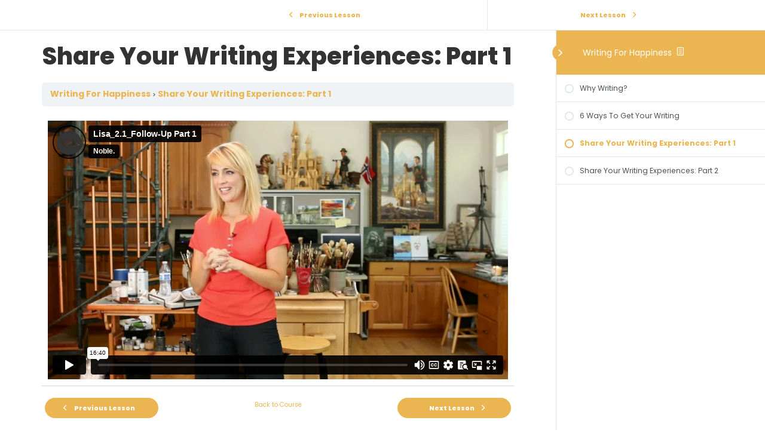

--- FILE ---
content_type: text/html; charset=UTF-8
request_url: https://player.vimeo.com/video/463674494?color&autopause=0&loop=0&muted=0&title=1&portrait=1&byline=1
body_size: 6436
content:
<!DOCTYPE html>
<html lang="en">
<head>
  <meta charset="utf-8">
  <meta name="viewport" content="width=device-width,initial-scale=1,user-scalable=yes">
  
  <link rel="canonical" href="https://player.vimeo.com/video/463674494">
  <meta name="googlebot" content="noindex,indexifembedded">
  
  
  <title>Lisa_2.1_Follow-Up Part 1 on Vimeo</title>
  <style>
      body, html, .player, .fallback {
          overflow: hidden;
          width: 100%;
          height: 100%;
          margin: 0;
          padding: 0;
      }
      .fallback {
          
              background-color: transparent;
          
      }
      .player.loading { opacity: 0; }
      .fallback iframe {
          position: fixed;
          left: 0;
          top: 0;
          width: 100%;
          height: 100%;
      }
  </style>
  <link rel="modulepreload" href="https://f.vimeocdn.com/p/4.46.25/js/player.module.js" crossorigin="anonymous">
  <link rel="modulepreload" href="https://f.vimeocdn.com/p/4.46.25/js/vendor.module.js" crossorigin="anonymous">
  <link rel="preload" href="https://f.vimeocdn.com/p/4.46.25/css/player.css" as="style">
</head>

<body>


<div class="vp-placeholder">
    <style>
        .vp-placeholder,
        .vp-placeholder-thumb,
        .vp-placeholder-thumb::before,
        .vp-placeholder-thumb::after {
            position: absolute;
            top: 0;
            bottom: 0;
            left: 0;
            right: 0;
        }
        .vp-placeholder {
            visibility: hidden;
            width: 100%;
            max-height: 100%;
            height: calc(1080 / 1920 * 100vw);
            max-width: calc(1920 / 1080 * 100vh);
            margin: auto;
        }
        .vp-placeholder-carousel {
            display: none;
            background-color: #000;
            position: absolute;
            left: 0;
            right: 0;
            bottom: -60px;
            height: 60px;
        }
    </style>

    

    
        <style>
            .vp-placeholder-thumb {
                overflow: hidden;
                width: 100%;
                max-height: 100%;
                margin: auto;
            }
            .vp-placeholder-thumb::before,
            .vp-placeholder-thumb::after {
                content: "";
                display: block;
                filter: blur(7px);
                margin: 0;
                background: url(https://i.vimeocdn.com/video/967205578-1d839c6280cf2b18402938f5409b2dc2b65cdef950bc8fa67cdc5370190419db-d?mw=80&q=85) 50% 50% / contain no-repeat;
            }
            .vp-placeholder-thumb::before {
                 
                margin: -30px;
            }
        </style>
    

    <div class="vp-placeholder-thumb"></div>
    <div class="vp-placeholder-carousel"></div>
    <script>function placeholderInit(t,h,d,s,n,o){var i=t.querySelector(".vp-placeholder"),v=t.querySelector(".vp-placeholder-thumb");if(h){var p=function(){try{return window.self!==window.top}catch(a){return!0}}(),w=200,y=415,r=60;if(!p&&window.innerWidth>=w&&window.innerWidth<y){i.style.bottom=r+"px",i.style.maxHeight="calc(100vh - "+r+"px)",i.style.maxWidth="calc("+n+" / "+o+" * (100vh - "+r+"px))";var f=t.querySelector(".vp-placeholder-carousel");f.style.display="block"}}if(d){var e=new Image;e.onload=function(){var a=n/o,c=e.width/e.height;if(c<=.95*a||c>=1.05*a){var l=i.getBoundingClientRect(),g=l.right-l.left,b=l.bottom-l.top,m=window.innerWidth/g*100,x=window.innerHeight/b*100;v.style.height="calc("+e.height+" / "+e.width+" * "+m+"vw)",v.style.maxWidth="calc("+e.width+" / "+e.height+" * "+x+"vh)"}i.style.visibility="visible"},e.src=s}else i.style.visibility="visible"}
</script>
    <script>placeholderInit(document,  false ,  true , "https://i.vimeocdn.com/video/967205578-1d839c6280cf2b18402938f5409b2dc2b65cdef950bc8fa67cdc5370190419db-d?mw=80\u0026q=85",  1920 ,  1080 );</script>
</div>

<div id="player" class="player"></div>
<script>window.playerConfig = {"cdn_url":"https://f.vimeocdn.com","vimeo_api_url":"api.vimeo.com","request":{"files":{"dash":{"cdns":{"akfire_interconnect_quic":{"avc_url":"https://vod-adaptive-ak.vimeocdn.com/exp=1768657678~acl=%2Fdefdb22a-c4a5-4059-9803-2b6e8f383df4%2Fpsid%3D2734e13a27f40b5e52d95127a40343777e0ab967488af759c81dc71621bf63c1%2F%2A~hmac=c410a6e5c34a16192e30cd04cb6c49457de5529c13feb6d5a5deded6e29e1ba1/defdb22a-c4a5-4059-9803-2b6e8f383df4/psid=2734e13a27f40b5e52d95127a40343777e0ab967488af759c81dc71621bf63c1/v2/playlist/av/primary/playlist.json?omit=av1-hevc\u0026pathsig=8c953e4f~yg8LUfnMKzlIXFx9B8UTGcU3IjubOa925aVx9SDpQ6Q\u0026r=dXM%3D\u0026rh=4EIy36","origin":"gcs","url":"https://vod-adaptive-ak.vimeocdn.com/exp=1768657678~acl=%2Fdefdb22a-c4a5-4059-9803-2b6e8f383df4%2Fpsid%3D2734e13a27f40b5e52d95127a40343777e0ab967488af759c81dc71621bf63c1%2F%2A~hmac=c410a6e5c34a16192e30cd04cb6c49457de5529c13feb6d5a5deded6e29e1ba1/defdb22a-c4a5-4059-9803-2b6e8f383df4/psid=2734e13a27f40b5e52d95127a40343777e0ab967488af759c81dc71621bf63c1/v2/playlist/av/primary/playlist.json?pathsig=8c953e4f~yg8LUfnMKzlIXFx9B8UTGcU3IjubOa925aVx9SDpQ6Q\u0026r=dXM%3D\u0026rh=4EIy36"},"fastly_skyfire":{"avc_url":"https://skyfire.vimeocdn.com/1768657678-0x19b9608131ec5b3a86e960f5a5041fef6a32deba/defdb22a-c4a5-4059-9803-2b6e8f383df4/psid=2734e13a27f40b5e52d95127a40343777e0ab967488af759c81dc71621bf63c1/v2/playlist/av/primary/playlist.json?omit=av1-hevc\u0026pathsig=8c953e4f~yg8LUfnMKzlIXFx9B8UTGcU3IjubOa925aVx9SDpQ6Q\u0026r=dXM%3D\u0026rh=4EIy36","origin":"gcs","url":"https://skyfire.vimeocdn.com/1768657678-0x19b9608131ec5b3a86e960f5a5041fef6a32deba/defdb22a-c4a5-4059-9803-2b6e8f383df4/psid=2734e13a27f40b5e52d95127a40343777e0ab967488af759c81dc71621bf63c1/v2/playlist/av/primary/playlist.json?pathsig=8c953e4f~yg8LUfnMKzlIXFx9B8UTGcU3IjubOa925aVx9SDpQ6Q\u0026r=dXM%3D\u0026rh=4EIy36"}},"default_cdn":"akfire_interconnect_quic","separate_av":true,"streams":[{"profile":"174","id":"6f8c76ae-bbd8-4602-b60c-5c15c314c94c","fps":23.98,"quality":"720p"},{"profile":"165","id":"86b60fe2-4f52-404e-b7a0-468bb0868494","fps":23.98,"quality":"540p"},{"profile":"164","id":"9edaf627-da77-478a-a055-9e21cc9afc65","fps":23.98,"quality":"360p"},{"profile":"139","id":"d93eb943-0438-4fad-80cd-f64d111fd263","fps":23.98,"quality":"240p"},{"profile":"175","id":"df7d186b-eaa8-4720-8003-bb997d1bc9cb","fps":23.98,"quality":"1080p"}],"streams_avc":[{"profile":"175","id":"df7d186b-eaa8-4720-8003-bb997d1bc9cb","fps":23.98,"quality":"1080p"},{"profile":"174","id":"6f8c76ae-bbd8-4602-b60c-5c15c314c94c","fps":23.98,"quality":"720p"},{"profile":"165","id":"86b60fe2-4f52-404e-b7a0-468bb0868494","fps":23.98,"quality":"540p"},{"profile":"164","id":"9edaf627-da77-478a-a055-9e21cc9afc65","fps":23.98,"quality":"360p"},{"profile":"139","id":"d93eb943-0438-4fad-80cd-f64d111fd263","fps":23.98,"quality":"240p"}]},"hls":{"captions":"https://vod-adaptive-ak.vimeocdn.com/exp=1768657678~acl=%2Fdefdb22a-c4a5-4059-9803-2b6e8f383df4%2Fpsid%3D2734e13a27f40b5e52d95127a40343777e0ab967488af759c81dc71621bf63c1%2F%2A~hmac=c410a6e5c34a16192e30cd04cb6c49457de5529c13feb6d5a5deded6e29e1ba1/defdb22a-c4a5-4059-9803-2b6e8f383df4/psid=2734e13a27f40b5e52d95127a40343777e0ab967488af759c81dc71621bf63c1/v2/playlist/av/primary/sub/50657341-c-en,50657352-c-es/playlist.m3u8?ext-subs=1\u0026omit=opus\u0026pathsig=8c953e4f~_3bm0qLzun3m2XISvrsMwNtzhdgpYkbIEvNUAo6lnUw\u0026r=dXM%3D\u0026rh=4EIy36\u0026sf=fmp4","cdns":{"akfire_interconnect_quic":{"avc_url":"https://vod-adaptive-ak.vimeocdn.com/exp=1768657678~acl=%2Fdefdb22a-c4a5-4059-9803-2b6e8f383df4%2Fpsid%3D2734e13a27f40b5e52d95127a40343777e0ab967488af759c81dc71621bf63c1%2F%2A~hmac=c410a6e5c34a16192e30cd04cb6c49457de5529c13feb6d5a5deded6e29e1ba1/defdb22a-c4a5-4059-9803-2b6e8f383df4/psid=2734e13a27f40b5e52d95127a40343777e0ab967488af759c81dc71621bf63c1/v2/playlist/av/primary/sub/50657341-c-en,50657352-c-es/playlist.m3u8?ext-subs=1\u0026omit=av1-hevc-opus\u0026pathsig=8c953e4f~_3bm0qLzun3m2XISvrsMwNtzhdgpYkbIEvNUAo6lnUw\u0026r=dXM%3D\u0026rh=4EIy36\u0026sf=fmp4","captions":"https://vod-adaptive-ak.vimeocdn.com/exp=1768657678~acl=%2Fdefdb22a-c4a5-4059-9803-2b6e8f383df4%2Fpsid%3D2734e13a27f40b5e52d95127a40343777e0ab967488af759c81dc71621bf63c1%2F%2A~hmac=c410a6e5c34a16192e30cd04cb6c49457de5529c13feb6d5a5deded6e29e1ba1/defdb22a-c4a5-4059-9803-2b6e8f383df4/psid=2734e13a27f40b5e52d95127a40343777e0ab967488af759c81dc71621bf63c1/v2/playlist/av/primary/sub/50657341-c-en,50657352-c-es/playlist.m3u8?ext-subs=1\u0026omit=opus\u0026pathsig=8c953e4f~_3bm0qLzun3m2XISvrsMwNtzhdgpYkbIEvNUAo6lnUw\u0026r=dXM%3D\u0026rh=4EIy36\u0026sf=fmp4","origin":"gcs","url":"https://vod-adaptive-ak.vimeocdn.com/exp=1768657678~acl=%2Fdefdb22a-c4a5-4059-9803-2b6e8f383df4%2Fpsid%3D2734e13a27f40b5e52d95127a40343777e0ab967488af759c81dc71621bf63c1%2F%2A~hmac=c410a6e5c34a16192e30cd04cb6c49457de5529c13feb6d5a5deded6e29e1ba1/defdb22a-c4a5-4059-9803-2b6e8f383df4/psid=2734e13a27f40b5e52d95127a40343777e0ab967488af759c81dc71621bf63c1/v2/playlist/av/primary/sub/50657341-c-en,50657352-c-es/playlist.m3u8?ext-subs=1\u0026omit=opus\u0026pathsig=8c953e4f~_3bm0qLzun3m2XISvrsMwNtzhdgpYkbIEvNUAo6lnUw\u0026r=dXM%3D\u0026rh=4EIy36\u0026sf=fmp4"},"fastly_skyfire":{"avc_url":"https://skyfire.vimeocdn.com/1768657678-0x19b9608131ec5b3a86e960f5a5041fef6a32deba/defdb22a-c4a5-4059-9803-2b6e8f383df4/psid=2734e13a27f40b5e52d95127a40343777e0ab967488af759c81dc71621bf63c1/v2/playlist/av/primary/sub/50657341-c-en,50657352-c-es/playlist.m3u8?ext-subs=1\u0026omit=av1-hevc-opus\u0026pathsig=8c953e4f~_3bm0qLzun3m2XISvrsMwNtzhdgpYkbIEvNUAo6lnUw\u0026r=dXM%3D\u0026rh=4EIy36\u0026sf=fmp4","captions":"https://skyfire.vimeocdn.com/1768657678-0x19b9608131ec5b3a86e960f5a5041fef6a32deba/defdb22a-c4a5-4059-9803-2b6e8f383df4/psid=2734e13a27f40b5e52d95127a40343777e0ab967488af759c81dc71621bf63c1/v2/playlist/av/primary/sub/50657341-c-en,50657352-c-es/playlist.m3u8?ext-subs=1\u0026omit=opus\u0026pathsig=8c953e4f~_3bm0qLzun3m2XISvrsMwNtzhdgpYkbIEvNUAo6lnUw\u0026r=dXM%3D\u0026rh=4EIy36\u0026sf=fmp4","origin":"gcs","url":"https://skyfire.vimeocdn.com/1768657678-0x19b9608131ec5b3a86e960f5a5041fef6a32deba/defdb22a-c4a5-4059-9803-2b6e8f383df4/psid=2734e13a27f40b5e52d95127a40343777e0ab967488af759c81dc71621bf63c1/v2/playlist/av/primary/sub/50657341-c-en,50657352-c-es/playlist.m3u8?ext-subs=1\u0026omit=opus\u0026pathsig=8c953e4f~_3bm0qLzun3m2XISvrsMwNtzhdgpYkbIEvNUAo6lnUw\u0026r=dXM%3D\u0026rh=4EIy36\u0026sf=fmp4"}},"default_cdn":"akfire_interconnect_quic","separate_av":true}},"file_codecs":{"av1":[],"avc":["df7d186b-eaa8-4720-8003-bb997d1bc9cb","6f8c76ae-bbd8-4602-b60c-5c15c314c94c","86b60fe2-4f52-404e-b7a0-468bb0868494","9edaf627-da77-478a-a055-9e21cc9afc65","d93eb943-0438-4fad-80cd-f64d111fd263"],"hevc":{"dvh1":[],"hdr":[],"sdr":[]}},"lang":"en","referrer":"https://parentguidance.academy/lessons/26938/","cookie_domain":".vimeo.com","signature":"0173f78b981c11621615bbdc7b59e6ea","timestamp":1768653678,"expires":4000,"text_tracks":[{"id":50657341,"lang":"en","url":"https://captions.vimeo.com/captions/50657341.vtt?expires=1768657678\u0026sig=2128e25497449dc7c9d4801148d747c6f18e06fe","kind":"captions","label":"English","provenance":"user_uploaded","default":true},{"id":50657352,"lang":"es","url":"https://captions.vimeo.com/captions/50657352.vtt?expires=1768657678\u0026sig=dce6e0a77e1b116ce57983ba520417de0d55afdd","kind":"captions","label":"Español","provenance":"user_uploaded"}],"thumb_preview":{"url":"https://videoapi-sprites.vimeocdn.com/video-sprites/image/bcb9fbf9-0cb7-425a-bc99-3ecaa7995591.0.jpeg?ClientID=sulu\u0026Expires=1768657278\u0026Signature=86ca653768a485e82e1f24b77c3eb66fa14f88dd","height":2880,"width":4260,"frame_height":240,"frame_width":426,"columns":10,"frames":120},"currency":"USD","session":"4617a3005b5f7b34c945553c2fe10b35de2442b21768653678","cookie":{"volume":1,"quality":null,"hd":0,"captions":null,"transcript":null,"captions_styles":{"color":null,"fontSize":null,"fontFamily":null,"fontOpacity":null,"bgOpacity":null,"windowColor":null,"windowOpacity":null,"bgColor":null,"edgeStyle":null},"audio_language":null,"audio_kind":null,"qoe_survey_vote":0},"build":{"backend":"31e9776","js":"4.46.25"},"urls":{"js":"https://f.vimeocdn.com/p/4.46.25/js/player.js","js_base":"https://f.vimeocdn.com/p/4.46.25/js","js_module":"https://f.vimeocdn.com/p/4.46.25/js/player.module.js","js_vendor_module":"https://f.vimeocdn.com/p/4.46.25/js/vendor.module.js","locales_js":{"de-DE":"https://f.vimeocdn.com/p/4.46.25/js/player.de-DE.js","en":"https://f.vimeocdn.com/p/4.46.25/js/player.js","es":"https://f.vimeocdn.com/p/4.46.25/js/player.es.js","fr-FR":"https://f.vimeocdn.com/p/4.46.25/js/player.fr-FR.js","ja-JP":"https://f.vimeocdn.com/p/4.46.25/js/player.ja-JP.js","ko-KR":"https://f.vimeocdn.com/p/4.46.25/js/player.ko-KR.js","pt-BR":"https://f.vimeocdn.com/p/4.46.25/js/player.pt-BR.js","zh-CN":"https://f.vimeocdn.com/p/4.46.25/js/player.zh-CN.js"},"ambisonics_js":"https://f.vimeocdn.com/p/external/ambisonics.min.js","barebone_js":"https://f.vimeocdn.com/p/4.46.25/js/barebone.js","chromeless_js":"https://f.vimeocdn.com/p/4.46.25/js/chromeless.js","three_js":"https://f.vimeocdn.com/p/external/three.rvimeo.min.js","vuid_js":"https://f.vimeocdn.com/js_opt/modules/utils/vuid.min.js","hive_sdk":"https://f.vimeocdn.com/p/external/hive-sdk.js","hive_interceptor":"https://f.vimeocdn.com/p/external/hive-interceptor.js","proxy":"https://player.vimeo.com/static/proxy.html","css":"https://f.vimeocdn.com/p/4.46.25/css/player.css","chromeless_css":"https://f.vimeocdn.com/p/4.46.25/css/chromeless.css","fresnel":"https://arclight.vimeo.com/add/player-stats","player_telemetry_url":"https://arclight.vimeo.com/player-events","telemetry_base":"https://lensflare.vimeo.com"},"flags":{"plays":1,"dnt":0,"autohide_controls":0,"preload_video":"metadata_on_hover","qoe_survey_forced":0,"ai_widget":0,"ecdn_delta_updates":0,"disable_mms":0,"check_clip_skipping_forward":0},"country":"US","client":{"ip":"18.218.179.178"},"ab_tests":{"cross_origin_texttracks":{"group":"variant","track":false,"data":null}},"atid":"809536038.1768653678","ai_widget_signature":"138b6e83174cc48480b8dac7701d7e58a914b7aa1c6817faf0bf0edb7567e817_1768657278","config_refresh_url":"https://player.vimeo.com/video/463674494/config/request?atid=809536038.1768653678\u0026expires=4000\u0026referrer=https%3A%2F%2Fparentguidance.academy%2Flessons%2F26938%2F\u0026session=4617a3005b5f7b34c945553c2fe10b35de2442b21768653678\u0026signature=0173f78b981c11621615bbdc7b59e6ea\u0026time=1768653678\u0026v=1"},"player_url":"player.vimeo.com","video":{"id":463674494,"title":"Lisa_2.1_Follow-Up Part 1","width":1920,"height":1080,"duration":1000,"url":"https://vimeo.com/463674494","share_url":"https://vimeo.com/463674494","embed_code":"\u003ciframe title=\"vimeo-player\" src=\"https://player.vimeo.com/video/463674494?h=e5eb35f24d\" width=\"640\" height=\"360\" frameborder=\"0\" referrerpolicy=\"strict-origin-when-cross-origin\" allow=\"autoplay; fullscreen; picture-in-picture; clipboard-write; encrypted-media; web-share\"   allowfullscreen\u003e\u003c/iframe\u003e","default_to_hd":0,"privacy":"anybody","embed_permission":"public","thumbnail_url":"https://i.vimeocdn.com/video/967205578-1d839c6280cf2b18402938f5409b2dc2b65cdef950bc8fa67cdc5370190419db-d","owner":{"id":122853181,"name":"Noble.","img":"https://i.vimeocdn.com/portrait/69210341_60x60?sig=752da6def716aa797f409aec306fec58a4e02af7932c492d3764764933feeb7f\u0026v=1\u0026region=us","img_2x":"https://i.vimeocdn.com/portrait/69210341_60x60?sig=752da6def716aa797f409aec306fec58a4e02af7932c492d3764764933feeb7f\u0026v=1\u0026region=us","url":"https://vimeo.com/noblehealth","account_type":"enterprise"},"spatial":0,"live_event":null,"version":{"current":null,"available":[{"id":160886458,"file_id":2054796218,"is_current":true}]},"unlisted_hash":null,"rating":{"id":6},"fps":23.98,"channel_layout":"stereo","ai":0,"locale":""},"user":{"id":0,"team_id":0,"team_origin_user_id":0,"account_type":"none","liked":0,"watch_later":0,"owner":0,"mod":0,"logged_in":0,"private_mode_enabled":0,"vimeo_api_client_token":"eyJhbGciOiJIUzI1NiIsInR5cCI6IkpXVCJ9.eyJzZXNzaW9uX2lkIjoiNDYxN2EzMDA1YjVmN2IzNGM5NDU1NTNjMmZlMTBiMzVkZTI0NDJiMjE3Njg2NTM2NzgiLCJleHAiOjE3Njg2NTc2NzgsImFwcF9pZCI6MTE4MzU5LCJzY29wZXMiOiJwdWJsaWMgc3RhdHMifQ.BYkAN-vN5r_9usiDGoGMf_4pdqZe_61ACkrmkulJBLw"},"view":1,"vimeo_url":"vimeo.com","embed":{"audio_track":"","autoplay":0,"autopause":0,"dnt":0,"editor":0,"keyboard":1,"log_plays":1,"loop":0,"muted":0,"on_site":0,"texttrack":"","transparent":1,"outro":"nothing","playsinline":1,"quality":null,"player_id":"","api":null,"app_id":"","color":"","color_one":"000000","color_two":"00adef","color_three":"ffffff","color_four":"000000","context":"embed.main","settings":{"auto_pip":1,"badge":0,"byline":1,"collections":0,"color":0,"force_color_one":0,"force_color_two":0,"force_color_three":0,"force_color_four":0,"embed":0,"fullscreen":1,"like":0,"logo":0,"playbar":1,"portrait":1,"pip":1,"share":0,"spatial_compass":0,"spatial_label":0,"speed":1,"title":1,"volume":1,"watch_later":0,"watch_full_video":1,"controls":1,"airplay":1,"audio_tracks":1,"chapters":1,"chromecast":1,"cc":1,"transcript":1,"quality":1,"play_button_position":0,"ask_ai":0,"skipping_forward":1,"debug_payload_collection_policy":"default"},"create_interactive":{"has_create_interactive":false,"viddata_url":""},"min_quality":null,"max_quality":null,"initial_quality":null,"prefer_mms":1}}</script>
<script>const fullscreenSupported="exitFullscreen"in document||"webkitExitFullscreen"in document||"webkitCancelFullScreen"in document||"mozCancelFullScreen"in document||"msExitFullscreen"in document||"webkitEnterFullScreen"in document.createElement("video");var isIE=checkIE(window.navigator.userAgent),incompatibleBrowser=!fullscreenSupported||isIE;window.noModuleLoading=!1,window.dynamicImportSupported=!1,window.cssLayersSupported=typeof CSSLayerBlockRule<"u",window.isInIFrame=function(){try{return window.self!==window.top}catch(e){return!0}}(),!window.isInIFrame&&/twitter/i.test(navigator.userAgent)&&window.playerConfig.video.url&&(window.location=window.playerConfig.video.url),window.playerConfig.request.lang&&document.documentElement.setAttribute("lang",window.playerConfig.request.lang),window.loadScript=function(e){var n=document.getElementsByTagName("script")[0];n&&n.parentNode?n.parentNode.insertBefore(e,n):document.head.appendChild(e)},window.loadVUID=function(){if(!window.playerConfig.request.flags.dnt&&!window.playerConfig.embed.dnt){window._vuid=[["pid",window.playerConfig.request.session]];var e=document.createElement("script");e.async=!0,e.src=window.playerConfig.request.urls.vuid_js,window.loadScript(e)}},window.loadCSS=function(e,n){var i={cssDone:!1,startTime:new Date().getTime(),link:e.createElement("link")};return i.link.rel="stylesheet",i.link.href=n,e.getElementsByTagName("head")[0].appendChild(i.link),i.link.onload=function(){i.cssDone=!0},i},window.loadLegacyJS=function(e,n){if(incompatibleBrowser){var i=e.querySelector(".vp-placeholder");i&&i.parentNode&&i.parentNode.removeChild(i);let a=`/video/${window.playerConfig.video.id}/fallback`;window.playerConfig.request.referrer&&(a+=`?referrer=${window.playerConfig.request.referrer}`),n.innerHTML=`<div class="fallback"><iframe title="unsupported message" src="${a}" frameborder="0"></iframe></div>`}else{n.className="player loading";var t=window.loadCSS(e,window.playerConfig.request.urls.css),r=e.createElement("script"),o=!1;r.src=window.playerConfig.request.urls.js,window.loadScript(r),r["onreadystatechange"in r?"onreadystatechange":"onload"]=function(){!o&&(!this.readyState||this.readyState==="loaded"||this.readyState==="complete")&&(o=!0,playerObject=new VimeoPlayer(n,window.playerConfig,t.cssDone||{link:t.link,startTime:t.startTime}))},window.loadVUID()}};function checkIE(e){e=e&&e.toLowerCase?e.toLowerCase():"";function n(r){return r=r.toLowerCase(),new RegExp(r).test(e);return browserRegEx}var i=n("msie")?parseFloat(e.replace(/^.*msie (\d+).*$/,"$1")):!1,t=n("trident")?parseFloat(e.replace(/^.*trident\/(\d+)\.(\d+).*$/,"$1.$2"))+4:!1;return i||t}
</script>
<script nomodule>
  window.noModuleLoading = true;
  var playerEl = document.getElementById('player');
  window.loadLegacyJS(document, playerEl);
</script>
<script type="module">try{import("").catch(()=>{})}catch(t){}window.dynamicImportSupported=!0;
</script>
<script type="module">if(!window.dynamicImportSupported||!window.cssLayersSupported){if(!window.noModuleLoading){window.noModuleLoading=!0;var playerEl=document.getElementById("player");window.loadLegacyJS(document,playerEl)}var moduleScriptLoader=document.getElementById("js-module-block");moduleScriptLoader&&moduleScriptLoader.parentElement.removeChild(moduleScriptLoader)}
</script>
<script type="module" id="js-module-block">if(!window.noModuleLoading&&window.dynamicImportSupported&&window.cssLayersSupported){const n=document.getElementById("player"),e=window.loadCSS(document,window.playerConfig.request.urls.css);import(window.playerConfig.request.urls.js_module).then(function(o){new o.VimeoPlayer(n,window.playerConfig,e.cssDone||{link:e.link,startTime:e.startTime}),window.loadVUID()}).catch(function(o){throw/TypeError:[A-z ]+import[A-z ]+module/gi.test(o)&&window.loadLegacyJS(document,n),o})}
</script>

<script type="application/ld+json">{"embedUrl":"https://player.vimeo.com/video/463674494?h=e5eb35f24d","thumbnailUrl":"https://i.vimeocdn.com/video/967205578-1d839c6280cf2b18402938f5409b2dc2b65cdef950bc8fa67cdc5370190419db-d?f=webp","name":"Lisa_2.1_Follow-Up Part 1","description":"Lisa Valentine Clark","duration":"PT1000S","uploadDate":"2020-09-30T22:21:46-04:00","@context":"https://schema.org/","@type":"VideoObject"}</script>

</body>
</html>


--- FILE ---
content_type: text/css; charset=UTF-8
request_url: https://parentguidance.academy/wp-content/uploads/elementor/css/post-26938.css?ver=1724106665
body_size: -480
content:
.elementor-26938 .elementor-element.elementor-element-621e455 .elementor-wrapper{--video-aspect-ratio:1.77777;}

--- FILE ---
content_type: text/css; charset=UTF-8
request_url: https://parentguidance.academy/wp-content/uploads/elementor/css/post-72586.css?ver=1765387726
body_size: 1043
content:
.elementor-72586 .elementor-element.elementor-element-f38efb6 > .elementor-container{min-height:90px;}.elementor-72586 .elementor-element.elementor-element-f38efb6 > .elementor-container > .elementor-column > .elementor-widget-wrap{align-content:center;align-items:center;}.elementor-72586 .elementor-element.elementor-element-f38efb6:not(.elementor-motion-effects-element-type-background), .elementor-72586 .elementor-element.elementor-element-f38efb6 > .elementor-motion-effects-container > .elementor-motion-effects-layer{background-color:#ffffff;}.elementor-72586 .elementor-element.elementor-element-f38efb6{border-style:solid;border-width:0px 0px 1px 0px;border-color:#02010126;transition:background 0.3s, border 0.3s, border-radius 0.3s, box-shadow 0.3s;padding:0px 0px 0px 20px;}.elementor-72586 .elementor-element.elementor-element-f38efb6 > .elementor-background-overlay{transition:background 0.3s, border-radius 0.3s, opacity 0.3s;}.elementor-72586 .elementor-element.elementor-element-56e1933{text-align:left;}.elementor-72586 .elementor-element.elementor-element-56e1933 img{width:200px;}.elementor-72586 .elementor-element.elementor-element-24a078e .elementor-menu-toggle{margin-left:auto;background-color:rgba(0,0,0,0);border-width:0px;border-radius:0px;}.elementor-72586 .elementor-element.elementor-element-24a078e .elementor-nav-menu .elementor-item{font-family:"Poppins", Sans-serif;font-size:12px;font-weight:400;}.elementor-72586 .elementor-element.elementor-element-24a078e .elementor-nav-menu--main .elementor-item{color:var( --e-global-color-secondary );fill:var( --e-global-color-secondary );padding-left:18px;padding-right:18px;padding-top:12px;padding-bottom:12px;}.elementor-72586 .elementor-element.elementor-element-24a078e .elementor-nav-menu--main .elementor-item:hover,
					.elementor-72586 .elementor-element.elementor-element-24a078e .elementor-nav-menu--main .elementor-item.elementor-item-active,
					.elementor-72586 .elementor-element.elementor-element-24a078e .elementor-nav-menu--main .elementor-item.highlighted,
					.elementor-72586 .elementor-element.elementor-element-24a078e .elementor-nav-menu--main .elementor-item:focus{color:#343434;fill:#343434;}.elementor-72586 .elementor-element.elementor-element-24a078e .elementor-nav-menu--main:not(.e--pointer-framed) .elementor-item:before,
					.elementor-72586 .elementor-element.elementor-element-24a078e .elementor-nav-menu--main:not(.e--pointer-framed) .elementor-item:after{background-color:var( --e-global-color-ff56242 );}.elementor-72586 .elementor-element.elementor-element-24a078e .e--pointer-framed .elementor-item:before,
					.elementor-72586 .elementor-element.elementor-element-24a078e .e--pointer-framed .elementor-item:after{border-color:var( --e-global-color-ff56242 );}.elementor-72586 .elementor-element.elementor-element-24a078e .elementor-nav-menu--main .elementor-item.elementor-item-active{color:var( --e-global-color-ff56242 );}.elementor-72586 .elementor-element.elementor-element-24a078e .elementor-nav-menu--main:not(.e--pointer-framed) .elementor-item.elementor-item-active:before,
					.elementor-72586 .elementor-element.elementor-element-24a078e .elementor-nav-menu--main:not(.e--pointer-framed) .elementor-item.elementor-item-active:after{background-color:var( --e-global-color-ff56242 );}.elementor-72586 .elementor-element.elementor-element-24a078e .e--pointer-framed .elementor-item.elementor-item-active:before,
					.elementor-72586 .elementor-element.elementor-element-24a078e .e--pointer-framed .elementor-item.elementor-item-active:after{border-color:var( --e-global-color-ff56242 );}.elementor-72586 .elementor-element.elementor-element-24a078e .e--pointer-framed .elementor-item:before{border-width:3px;}.elementor-72586 .elementor-element.elementor-element-24a078e .e--pointer-framed.e--animation-draw .elementor-item:before{border-width:0 0 3px 3px;}.elementor-72586 .elementor-element.elementor-element-24a078e .e--pointer-framed.e--animation-draw .elementor-item:after{border-width:3px 3px 0 0;}.elementor-72586 .elementor-element.elementor-element-24a078e .e--pointer-framed.e--animation-corners .elementor-item:before{border-width:3px 0 0 3px;}.elementor-72586 .elementor-element.elementor-element-24a078e .e--pointer-framed.e--animation-corners .elementor-item:after{border-width:0 3px 3px 0;}.elementor-72586 .elementor-element.elementor-element-24a078e .e--pointer-underline .elementor-item:after,
					 .elementor-72586 .elementor-element.elementor-element-24a078e .e--pointer-overline .elementor-item:before,
					 .elementor-72586 .elementor-element.elementor-element-24a078e .e--pointer-double-line .elementor-item:before,
					 .elementor-72586 .elementor-element.elementor-element-24a078e .e--pointer-double-line .elementor-item:after{height:3px;}.elementor-72586 .elementor-element.elementor-element-24a078e{--e-nav-menu-horizontal-menu-item-margin:calc( 9px / 2 );--nav-menu-icon-size:19px;}.elementor-72586 .elementor-element.elementor-element-24a078e .elementor-nav-menu--main:not(.elementor-nav-menu--layout-horizontal) .elementor-nav-menu > li:not(:last-child){margin-bottom:9px;}.elementor-72586 .elementor-element.elementor-element-24a078e .elementor-nav-menu--dropdown a, .elementor-72586 .elementor-element.elementor-element-24a078e .elementor-menu-toggle{color:#000000;}.elementor-72586 .elementor-element.elementor-element-24a078e .elementor-nav-menu--dropdown{background-color:#f2f2f2;border-radius:10px 10px 10px 10px;}.elementor-72586 .elementor-element.elementor-element-24a078e .elementor-nav-menu--dropdown a:hover,
					.elementor-72586 .elementor-element.elementor-element-24a078e .elementor-nav-menu--dropdown a.elementor-item-active,
					.elementor-72586 .elementor-element.elementor-element-24a078e .elementor-nav-menu--dropdown a.highlighted,
					.elementor-72586 .elementor-element.elementor-element-24a078e .elementor-menu-toggle:hover{color:#00ce1b;}.elementor-72586 .elementor-element.elementor-element-24a078e .elementor-nav-menu--dropdown a:hover,
					.elementor-72586 .elementor-element.elementor-element-24a078e .elementor-nav-menu--dropdown a.elementor-item-active,
					.elementor-72586 .elementor-element.elementor-element-24a078e .elementor-nav-menu--dropdown a.highlighted{background-color:#ededed;}.elementor-72586 .elementor-element.elementor-element-24a078e .elementor-nav-menu--dropdown .elementor-item, .elementor-72586 .elementor-element.elementor-element-24a078e .elementor-nav-menu--dropdown  .elementor-sub-item{font-size:15px;}.elementor-72586 .elementor-element.elementor-element-24a078e .elementor-nav-menu--dropdown li:first-child a{border-top-left-radius:10px;border-top-right-radius:10px;}.elementor-72586 .elementor-element.elementor-element-24a078e .elementor-nav-menu--dropdown li:last-child a{border-bottom-right-radius:10px;border-bottom-left-radius:10px;}.elementor-72586 .elementor-element.elementor-element-24a078e div.elementor-menu-toggle{color:#000000;}.elementor-72586 .elementor-element.elementor-element-24a078e div.elementor-menu-toggle svg{fill:#000000;}.elementor-72586 .elementor-element.elementor-element-24a078e div.elementor-menu-toggle:hover{color:#00ce1b;}.elementor-72586 .elementor-element.elementor-element-24a078e div.elementor-menu-toggle:hover svg{fill:#00ce1b;}.elementor-72586 .elementor-element.elementor-element-2d4f721 > .elementor-element-populated{margin:0px 10px 0px 0px;--e-column-margin-right:10px;--e-column-margin-left:0px;}.elementor-72586 .elementor-element.elementor-element-5b58e78 > .elementor-widget-container{margin:0px 0px 0px 0px;}.elementor-72586 .elementor-element.elementor-element-87b6149{--display:flex;--flex-direction:row;--container-widget-width:initial;--container-widget-height:100%;--container-widget-flex-grow:1;--container-widget-align-self:stretch;--flex-wrap-mobile:wrap;--gap:0px 0px;--background-transition:0.3s;border-style:solid;--border-style:solid;border-color:#D8D8D8A1;--border-color:#D8D8D8A1;}.elementor-72586 .elementor-element.elementor-element-87b6149, .elementor-72586 .elementor-element.elementor-element-87b6149::before{--border-transition:0.3s;}.elementor-72586 .elementor-element.elementor-element-11b4cfd{--display:flex;--flex-direction:column;--container-widget-width:100%;--container-widget-height:initial;--container-widget-flex-grow:0;--container-widget-align-self:initial;--flex-wrap-mobile:wrap;--background-transition:0.3s;}.elementor-72586 .elementor-element.elementor-element-11b4cfd.e-con{--flex-grow:0;--flex-shrink:0;}.elementor-72586 .elementor-element.elementor-element-9f4e861{text-align:left;}.elementor-72586 .elementor-element.elementor-element-9f4e861 img{width:206px;}.elementor-72586 .elementor-element.elementor-element-df3900a{--display:flex;--flex-direction:column;--container-widget-width:100%;--container-widget-height:initial;--container-widget-flex-grow:0;--container-widget-align-self:initial;--flex-wrap-mobile:wrap;--background-transition:0.3s;}.elementor-72586 .elementor-element.elementor-element-df3900a.e-con{--flex-grow:0;--flex-shrink:0;}.elementor-72586 .elementor-element.elementor-element-8484f18 .elementor-menu-toggle{margin-left:auto;background-color:rgba(0,0,0,0);border-width:0px;border-radius:0px;}.elementor-72586 .elementor-element.elementor-element-8484f18 .elementor-nav-menu .elementor-item{font-family:"Poppins", Sans-serif;font-size:12px;font-weight:400;}.elementor-72586 .elementor-element.elementor-element-8484f18 .elementor-nav-menu--main .elementor-item{color:var( --e-global-color-secondary );fill:var( --e-global-color-secondary );padding-left:18px;padding-right:18px;padding-top:12px;padding-bottom:12px;}.elementor-72586 .elementor-element.elementor-element-8484f18 .elementor-nav-menu--main .elementor-item:hover,
					.elementor-72586 .elementor-element.elementor-element-8484f18 .elementor-nav-menu--main .elementor-item.elementor-item-active,
					.elementor-72586 .elementor-element.elementor-element-8484f18 .elementor-nav-menu--main .elementor-item.highlighted,
					.elementor-72586 .elementor-element.elementor-element-8484f18 .elementor-nav-menu--main .elementor-item:focus{color:#343434;fill:#343434;}.elementor-72586 .elementor-element.elementor-element-8484f18 .elementor-nav-menu--main:not(.e--pointer-framed) .elementor-item:before,
					.elementor-72586 .elementor-element.elementor-element-8484f18 .elementor-nav-menu--main:not(.e--pointer-framed) .elementor-item:after{background-color:var( --e-global-color-ff56242 );}.elementor-72586 .elementor-element.elementor-element-8484f18 .e--pointer-framed .elementor-item:before,
					.elementor-72586 .elementor-element.elementor-element-8484f18 .e--pointer-framed .elementor-item:after{border-color:var( --e-global-color-ff56242 );}.elementor-72586 .elementor-element.elementor-element-8484f18 .elementor-nav-menu--main .elementor-item.elementor-item-active{color:var( --e-global-color-ff56242 );}.elementor-72586 .elementor-element.elementor-element-8484f18 .elementor-nav-menu--main:not(.e--pointer-framed) .elementor-item.elementor-item-active:before,
					.elementor-72586 .elementor-element.elementor-element-8484f18 .elementor-nav-menu--main:not(.e--pointer-framed) .elementor-item.elementor-item-active:after{background-color:var( --e-global-color-ff56242 );}.elementor-72586 .elementor-element.elementor-element-8484f18 .e--pointer-framed .elementor-item.elementor-item-active:before,
					.elementor-72586 .elementor-element.elementor-element-8484f18 .e--pointer-framed .elementor-item.elementor-item-active:after{border-color:var( --e-global-color-ff56242 );}.elementor-72586 .elementor-element.elementor-element-8484f18 .e--pointer-framed .elementor-item:before{border-width:3px;}.elementor-72586 .elementor-element.elementor-element-8484f18 .e--pointer-framed.e--animation-draw .elementor-item:before{border-width:0 0 3px 3px;}.elementor-72586 .elementor-element.elementor-element-8484f18 .e--pointer-framed.e--animation-draw .elementor-item:after{border-width:3px 3px 0 0;}.elementor-72586 .elementor-element.elementor-element-8484f18 .e--pointer-framed.e--animation-corners .elementor-item:before{border-width:3px 0 0 3px;}.elementor-72586 .elementor-element.elementor-element-8484f18 .e--pointer-framed.e--animation-corners .elementor-item:after{border-width:0 3px 3px 0;}.elementor-72586 .elementor-element.elementor-element-8484f18 .e--pointer-underline .elementor-item:after,
					 .elementor-72586 .elementor-element.elementor-element-8484f18 .e--pointer-overline .elementor-item:before,
					 .elementor-72586 .elementor-element.elementor-element-8484f18 .e--pointer-double-line .elementor-item:before,
					 .elementor-72586 .elementor-element.elementor-element-8484f18 .e--pointer-double-line .elementor-item:after{height:3px;}.elementor-72586 .elementor-element.elementor-element-8484f18{--e-nav-menu-horizontal-menu-item-margin:calc( 9px / 2 );--nav-menu-icon-size:19px;}.elementor-72586 .elementor-element.elementor-element-8484f18 .elementor-nav-menu--main:not(.elementor-nav-menu--layout-horizontal) .elementor-nav-menu > li:not(:last-child){margin-bottom:9px;}.elementor-72586 .elementor-element.elementor-element-8484f18 .elementor-nav-menu--dropdown a, .elementor-72586 .elementor-element.elementor-element-8484f18 .elementor-menu-toggle{color:var( --e-global-color-secondary );}.elementor-72586 .elementor-element.elementor-element-8484f18 .elementor-nav-menu--dropdown{background-color:#FFFFFF;border-radius:10px 10px 10px 10px;}.elementor-72586 .elementor-element.elementor-element-8484f18 .elementor-nav-menu--dropdown a:hover,
					.elementor-72586 .elementor-element.elementor-element-8484f18 .elementor-nav-menu--dropdown a.elementor-item-active,
					.elementor-72586 .elementor-element.elementor-element-8484f18 .elementor-nav-menu--dropdown a.highlighted,
					.elementor-72586 .elementor-element.elementor-element-8484f18 .elementor-menu-toggle:hover{color:#FFFFFF;}.elementor-72586 .elementor-element.elementor-element-8484f18 .elementor-nav-menu--dropdown a:hover,
					.elementor-72586 .elementor-element.elementor-element-8484f18 .elementor-nav-menu--dropdown a.elementor-item-active,
					.elementor-72586 .elementor-element.elementor-element-8484f18 .elementor-nav-menu--dropdown a.highlighted{background-color:var( --e-global-color-primary );}.elementor-72586 .elementor-element.elementor-element-8484f18 .elementor-nav-menu--dropdown a.elementor-item-active{color:var( --e-global-color-ff56242 );}.elementor-72586 .elementor-element.elementor-element-8484f18 .elementor-nav-menu--dropdown .elementor-item, .elementor-72586 .elementor-element.elementor-element-8484f18 .elementor-nav-menu--dropdown  .elementor-sub-item{font-size:15px;}.elementor-72586 .elementor-element.elementor-element-8484f18 .elementor-nav-menu--dropdown li:first-child a{border-top-left-radius:10px;border-top-right-radius:10px;}.elementor-72586 .elementor-element.elementor-element-8484f18 .elementor-nav-menu--dropdown li:last-child a{border-bottom-right-radius:10px;border-bottom-left-radius:10px;}.elementor-72586 .elementor-element.elementor-element-8484f18 .elementor-nav-menu--main .elementor-nav-menu--dropdown, .elementor-72586 .elementor-element.elementor-element-8484f18 .elementor-nav-menu__container.elementor-nav-menu--dropdown{box-shadow:0px 9px 9px -8px rgba(0, 0, 0, 0.17);}.elementor-72586 .elementor-element.elementor-element-8484f18 .elementor-nav-menu--dropdown li:not(:last-child){border-style:solid;border-color:#7A7A7A1A;border-bottom-width:1px;}.elementor-72586 .elementor-element.elementor-element-8484f18 div.elementor-menu-toggle{color:var( --e-global-color-secondary );}.elementor-72586 .elementor-element.elementor-element-8484f18 div.elementor-menu-toggle svg{fill:var( --e-global-color-secondary );}.elementor-72586 .elementor-element.elementor-element-8484f18 div.elementor-menu-toggle:hover{color:var( --e-global-color-primary );}.elementor-72586 .elementor-element.elementor-element-8484f18 div.elementor-menu-toggle:hover svg{fill:var( --e-global-color-primary );}@media(min-width:768px){.elementor-72586 .elementor-element.elementor-element-03b3d6d{width:51.5%;}.elementor-72586 .elementor-element.elementor-element-2d4f721{width:14.807%;}.elementor-72586 .elementor-element.elementor-element-11b4cfd{--width:50%;}.elementor-72586 .elementor-element.elementor-element-df3900a{--width:50%;}}@media(max-width:1024px){.elementor-72586 .elementor-element.elementor-element-f38efb6{padding:30px 20px 30px 20px;}.elementor-72586 .elementor-element.elementor-element-24a078e .elementor-nav-menu--main > .elementor-nav-menu > li > .elementor-nav-menu--dropdown, .elementor-72586 .elementor-element.elementor-element-24a078e .elementor-nav-menu__container.elementor-nav-menu--dropdown{margin-top:45px !important;}.elementor-72586 .elementor-element.elementor-element-8484f18 .elementor-nav-menu--main > .elementor-nav-menu > li > .elementor-nav-menu--dropdown, .elementor-72586 .elementor-element.elementor-element-8484f18 .elementor-nav-menu__container.elementor-nav-menu--dropdown{margin-top:45px !important;}}@media(max-width:767px){.elementor-72586 .elementor-element.elementor-element-f38efb6{padding:20px 20px 20px 20px;}.elementor-72586 .elementor-element.elementor-element-3c71cbf{width:50%;}.elementor-72586 .elementor-element.elementor-element-56e1933 img{width:70px;}.elementor-72586 .elementor-element.elementor-element-03b3d6d{width:35%;}.elementor-72586 .elementor-element.elementor-element-24a078e .elementor-nav-menu--main > .elementor-nav-menu > li > .elementor-nav-menu--dropdown, .elementor-72586 .elementor-element.elementor-element-24a078e .elementor-nav-menu__container.elementor-nav-menu--dropdown{margin-top:35px !important;}.elementor-72586 .elementor-element.elementor-element-2d4f721{width:35%;}.elementor-72586 .elementor-element.elementor-element-87b6149{--flex-direction:row;--container-widget-width:initial;--container-widget-height:100%;--container-widget-flex-grow:1;--container-widget-align-self:stretch;--flex-wrap-mobile:wrap;border-width:0px 0px 1px 0px;--border-top-width:0px;--border-right-width:0px;--border-bottom-width:1px;--border-left-width:0px;--border-radius:0px 0px 0px 0px;}.elementor-72586 .elementor-element.elementor-element-11b4cfd{--width:71.765%;}.elementor-72586 .elementor-element.elementor-element-9f4e861 img{width:202px;}.elementor-72586 .elementor-element.elementor-element-df3900a{--width:26.468%;}.elementor-72586 .elementor-element.elementor-element-8484f18 .elementor-nav-menu--dropdown{border-radius:00px 0px 10px 10px;}.elementor-72586 .elementor-element.elementor-element-8484f18 .elementor-nav-menu--dropdown li:first-child a{border-top-left-radius:00px;border-top-right-radius:0px;}.elementor-72586 .elementor-element.elementor-element-8484f18 .elementor-nav-menu--dropdown li:last-child a{border-bottom-right-radius:10px;border-bottom-left-radius:10px;}.elementor-72586 .elementor-element.elementor-element-8484f18 .elementor-nav-menu--dropdown a{padding-left:19px;padding-right:19px;padding-top:20px;padding-bottom:20px;}.elementor-72586 .elementor-element.elementor-element-8484f18 .elementor-nav-menu--main > .elementor-nav-menu > li > .elementor-nav-menu--dropdown, .elementor-72586 .elementor-element.elementor-element-8484f18 .elementor-nav-menu__container.elementor-nav-menu--dropdown{margin-top:26px !important;}}

--- FILE ---
content_type: text/css; charset=UTF-8
request_url: https://parentguidance.academy/wp-content/uploads/elementor/css/post-73543.css?ver=1680249726
body_size: 214
content:
.elementor-73543 .elementor-element.elementor-element-1004c1c{--display:flex;--min-height:500px;--flex-direction:row;--container-widget-width:initial;--container-widget-height:100%;--container-widget-flex-grow:1;--container-widget-align-self:stretch;--flex-wrap-mobile:wrap;--gap:0px 0px;--background-transition:0.3s;--overlay-opacity:0.56;--border-radius:20px 20px 20px 20px;}.elementor-73543 .elementor-element.elementor-element-1004c1c:not(.elementor-motion-effects-element-type-background), .elementor-73543 .elementor-element.elementor-element-1004c1c > .elementor-motion-effects-container > .elementor-motion-effects-layer{background-position:center center;background-repeat:no-repeat;background-size:cover;}.elementor-73543 .elementor-element.elementor-element-1004c1c::before, .elementor-73543 .elementor-element.elementor-element-1004c1c > .elementor-background-video-container::before, .elementor-73543 .elementor-element.elementor-element-1004c1c > .e-con-inner > .elementor-background-video-container::before, .elementor-73543 .elementor-element.elementor-element-1004c1c > .elementor-background-slideshow::before, .elementor-73543 .elementor-element.elementor-element-1004c1c > .e-con-inner > .elementor-background-slideshow::before, .elementor-73543 .elementor-element.elementor-element-1004c1c > .elementor-motion-effects-container > .elementor-motion-effects-layer::before{--background-overlay:'';background-color:transparent;background-image:linear-gradient(180deg, #00000000 0%, #000000 100%);}.elementor-73543 .elementor-element.elementor-element-1004c1c, .elementor-73543 .elementor-element.elementor-element-1004c1c::before{--border-transition:0.3s;}.elementor-73543 .elementor-element.elementor-element-e7f016c{--display:flex;--flex-direction:column;--container-widget-width:100%;--container-widget-height:initial;--container-widget-flex-grow:0;--container-widget-align-self:initial;--flex-wrap-mobile:wrap;--justify-content:flex-end;--flex-wrap:wrap;--align-content:center;--background-transition:0.3s;--border-radius:20px 0px 0px 20px;--padding-top:20px;--padding-bottom:30px;--padding-left:20px;--padding-right:20px;}.elementor-73543 .elementor-element.elementor-element-e7f016c, .elementor-73543 .elementor-element.elementor-element-e7f016c::before{--border-transition:0.3s;}.elementor-73543 .elementor-element.elementor-element-e7f016c.e-con{--align-self:stretch;--flex-grow:0;--flex-shrink:0;}.elementor-73543 .elementor-element.elementor-element-9ea00cc .elementor-heading-title{color:var( --e-global-color-ad2bfe5 );font-family:"Poppins", Sans-serif;font-size:14px;font-weight:800;letter-spacing:2.1px;}.elementor-73543 .elementor-element.elementor-element-de562c6 .elementor-heading-title{color:var( --e-global-color-ad2bfe5 );font-size:20px;line-height:33px;}.elementor-73543 .elementor-element.elementor-element-a3eee3f .elementor-repeater-item-d0a09d8 .elementor-icon-list-icon{width:30px;}.elementor-73543 .elementor-element.elementor-element-a3eee3f .elementor-icon-list-icon{width:14px;}.elementor-73543 .elementor-element.elementor-element-a3eee3f .elementor-icon-list-icon i{font-size:14px;}.elementor-73543 .elementor-element.elementor-element-a3eee3f .elementor-icon-list-icon svg{--e-icon-list-icon-size:14px;}body:not(.rtl) .elementor-73543 .elementor-element.elementor-element-a3eee3f .elementor-icon-list-text{padding-left:12px;}body.rtl .elementor-73543 .elementor-element.elementor-element-a3eee3f .elementor-icon-list-text{padding-right:12px;}.elementor-73543 .elementor-element.elementor-element-a3eee3f .elementor-icon-list-text, .elementor-73543 .elementor-element.elementor-element-a3eee3f .elementor-icon-list-text a{color:var( --e-global-color-ad2bfe5 );}@media(max-width:767px){.elementor-73543 .elementor-element.elementor-element-1004c1c{--width:1600px;}.elementor-73543 .elementor-element.elementor-element-1004c1c:not(.elementor-motion-effects-element-type-background), .elementor-73543 .elementor-element.elementor-element-1004c1c > .elementor-motion-effects-container > .elementor-motion-effects-layer{background-position:center center;background-repeat:no-repeat;}.elementor-73543 .elementor-element.elementor-element-e7f016c{--padding-top:40px;--padding-bottom:50px;--padding-left:30px;--padding-right:30px;}}@media(min-width:768px){.elementor-73543 .elementor-element.elementor-element-1004c1c{--width:100%;}.elementor-73543 .elementor-element.elementor-element-e7f016c{--content-width:1600px;}}

--- FILE ---
content_type: text/vtt; charset=utf-8
request_url: https://captions.vimeo.com/captions/50657341.vtt?expires=1768657678&sig=2128e25497449dc7c9d4801148d747c6f18e06fe
body_size: 31636
content:
WEBVTT

1
00:00:00.130 --> 00:00:02.493
So I wanted just to review a
little bit about what we talked

2
00:00:02.504 --> 00:00:05.273
about last time, which is why
journaling is important.

3
00:00:05.372 --> 00:00:06.929
Like why should we even do it?

4
00:00:07.040 --> 00:00:09.285
Hopefully, you will feel
inspired by it and you just

5
00:00:09.296 --> 00:00:10.937
couldn't help yourself.

6
00:00:11.024 --> 00:00:13.965
But writing and writing,
filling up books and pages.

7
00:00:14.098 --> 00:00:17.013
But generally, it's important
because nobody can tell your

8
00:00:17.024 --> 00:00:19.397
story the same way that you can
tell your story.

9
00:00:19.544 --> 00:00:20.239
Also

10
00:00:20.890 --> 00:00:23.213
by writing about ourselves and
the things that happen to us,

11
00:00:23.224 --> 00:00:26.129
we really come to find out what
we really think about things,

12
00:00:26.140 --> 00:00:27.425
our core beliefs.

13
00:00:27.418 --> 00:00:29.373
And then I feel like we can
live more deliberate,

14
00:00:29.384 --> 00:00:31.641
meaningful lives that way
because then we are really

15
00:00:31.652 --> 00:00:33.857
taking accountability for it.

16
00:00:33.884 --> 00:00:36.753
And also, then thirdly, also
journaling helps us to remember

17
00:00:36.764 --> 00:00:39.739
because time whisks by and

18
00:00:41.510 --> 00:00:44.025
the days and the weeks and the
months and the years can go by

19
00:00:44.036 --> 00:00:44.813
so quickly.

20
00:00:44.852 --> 00:00:48.225
And if you don't mark it, even
really important things can be

21
00:00:48.236 --> 00:00:49.209
forgotten.

22
00:00:49.390 --> 00:00:52.145
So hopefully you felt inspired
by that last week.

23
00:00:52.268 --> 00:00:56.901
And as Ray Bradbury said: "You
fail only if you stop writing."

24
00:00:56.986 --> 00:00:59.807
So hopefully you didn't fail
and you have generated some

25
00:00:59.818 --> 00:01:00.609
ideas.

26
00:01:00.670 --> 00:01:02.899
And now I would like

27
00:01:03.890 --> 00:01:06.593
to share these ideas to see
what you came up with.

28
00:01:06.752 --> 00:01:07.459
And

29
00:01:08.390 --> 00:01:09.737
here's where to start.

30
00:01:09.884 --> 00:01:12.101
You can talk about something
that surprised you.

31
00:01:12.116 --> 00:01:13.241
You don't have to share
anything.

32
00:01:13.316 --> 00:01:16.532
Like I said, I have a couple of
different kinds of journals for

33
00:01:16.544 --> 00:01:19.699
different purposes, things that
I write down

34
00:01:20.390 --> 00:01:23.350
and some I won't share and some
I feel totally comfortable

35
00:01:23.362 --> 00:01:24.357
sharing.

36
00:01:24.510 --> 00:01:26.539
And I think that...

37
00:01:26.810 --> 00:01:29.117
we sort of started that
discussion last time.

38
00:01:29.140 --> 00:01:31.049
Like: Do you write down the bad?

39
00:01:31.100 --> 00:01:33.501
Do you write down the things
that maybe you don't want other

40
00:01:33.512 --> 00:01:35.629
people to read?

41
00:01:35.630 --> 00:01:38.588
necessarily, that don't maybe
paint you or others around you

42
00:01:38.600 --> 00:01:39.449
in a good light?

43
00:01:39.500 --> 00:01:42.227
And I think my philosophy on
that, I know my philosophy on

44
00:01:42.238 --> 00:01:45.153
that is yes because it can be
helpful and you can work

45
00:01:45.164 --> 00:01:48.442
through things and it's nice to
go back after you don't feel

46
00:01:48.454 --> 00:01:49.437
that way anymore.

47
00:01:49.474 --> 00:01:52.520
Whether it's anger or sadness
about something, to look back

48
00:01:52.532 --> 00:01:54.873
and to remember how you felt,
to be able to see how far

49
00:01:54.884 --> 00:01:55.879
you've come.

50
00:01:56.450 --> 00:01:58.725
Because just because you write
it down and you remember it and

51
00:01:58.736 --> 00:02:00.453
you're writing it down doesn't
mean you'll always feel that

52
00:02:00.464 --> 00:02:01.305
way forever.

53
00:02:01.438 --> 00:02:03.563
And I think that we can let
ourselves off the hook in

54
00:02:03.574 --> 00:02:07.029
journaling in that sense that,
we don't think that this moment

55
00:02:07.040 --> 00:02:09.077
frozen in time then defines
everything.

56
00:02:09.223 --> 00:02:12.453
And as we add to the volumes
and volumes of our work and as

57
00:02:12.464 --> 00:02:17.559
we're trying to tell our story
and to elaborate, that really

58
00:02:17.570 --> 00:02:20.179
who we are comes across even
better.

59
00:02:20.510 --> 00:02:23.913
I expressed last class the
journals that I have of my

60
00:02:23.924 --> 00:02:28.605
ancestors, their whole entire
lives, or maybe in a whole line

61
00:02:28.616 --> 00:02:31.115
in a matter of maybe ten to
twelve pages, and how I'm just

62
00:02:31.126 --> 00:02:32.165
dying for more.

63
00:02:32.228 --> 00:02:34.749
I want to know how did my great
great great great grandmother

64
00:02:34.760 --> 00:02:36.221
raise her children?

65
00:02:36.296 --> 00:02:38.795
What did she worry about when
her kids were teenagers, when

66
00:02:38.806 --> 00:02:39.869
they started leaving home?

67
00:02:39.920 --> 00:02:40.649
How did she feel?

68
00:02:40.700 --> 00:02:41.741
How did she deal with that?

69
00:02:41.816 --> 00:02:43.845
These are the things that I'm
dying to know right now, and I

70
00:02:43.856 --> 00:02:44.861
don't have that.

71
00:02:44.996 --> 00:02:48.453
And that may express some good,
some bad, some ugly, and I

72
00:02:48.464 --> 00:02:51.803
certainly wouldn't be and I'm
not in a position to judge her

73
00:02:51.814 --> 00:02:53.865
harshly for that, but I'll
never know because she doesn't

74
00:02:53.876 --> 00:02:55.039
have it written down.

75
00:02:56.090 --> 00:02:57.653
So keep that in mind.

76
00:02:57.752 --> 00:03:00.393
And keep it in mind that I do
think it's okay to have things

77
00:03:00.404 --> 00:03:02.693
that are private that you don't
share with anybody.

78
00:03:02.852 --> 00:03:05.985
Before we share, I wanted to
share with you a journaling

79
00:03:05.996 --> 00:03:08.609
experience that I had when I
was first married,

80
00:03:10.430 --> 00:03:11.765
which was 20 years ago.

81
00:03:11.828 --> 00:03:14.059
I married Christopher Clark, and

82
00:03:14.870 --> 00:03:16.913
as a newlywed, I just thought,
this is it.

83
00:03:16.952 --> 00:03:17.899
I have found...

84
00:03:19.430 --> 00:03:23.685
the one who makes me whole, and
I just want to get to know

85
00:03:23.696 --> 00:03:25.157
every little aspect about him.

86
00:03:25.244 --> 00:03:27.749
And as you do in the first few
weeks of marriage, right?

87
00:03:27.800 --> 00:03:29.057
And you're just: "Look at us.

88
00:03:29.084 --> 00:03:30.761
what life are we going to
create together?"

89
00:03:30.836 --> 00:03:34.589
Just full of stars and rainbows
and butterflies and love?

90
00:03:34.640 --> 00:03:35.777
And I thought, this is it.

91
00:03:35.804 --> 00:03:38.157
Then I would like to read your
journal.

92
00:03:38.194 --> 00:03:39.379
And he was like, yeah, great.

93
00:03:39.770 --> 00:03:42.465
See? He feels totally
comfortable letting me read his

94
00:03:42.476 --> 00:03:43.029
journal.

95
00:03:43.150 --> 00:03:43.819
So

96
00:03:44.450 --> 00:03:47.973
I got my journal out and I got
his journal out, and I thought,

97
00:03:47.984 --> 00:03:49.901
oh, yeah, remember when we were
falling in love?

98
00:03:49.976 --> 00:03:50.657
Remember that date?

99
00:03:50.684 --> 00:03:51.485
Oh, that was so great.

100
00:03:51.548 --> 00:03:53.201
I wonder what he wrote about
that.

101
00:03:53.336 --> 00:03:54.605
So then I would open it up.

102
00:03:54.668 --> 00:03:56.359
Mine would go something like
this

103
00:03:57.110 --> 00:03:59.867
I love Christopher Clarke, and
I feel like I'm falling deeper

104
00:03:59.878 --> 00:04:01.409
in love with him every day.

105
00:04:01.520 --> 00:04:04.817
And no one can love him the way
that I can love him.

106
00:04:04.964 --> 00:04:08.673
No one understands him the way
we had the best talk, and I

107
00:04:08.684 --> 00:04:10.617
really think we're going to get
married, and this is so

108
00:04:10.628 --> 00:04:13.109
exciting, and yet I feel so
overwhelmed.

109
00:04:13.610 --> 00:04:17.205
Something to that effect, I
opened up his and it said

110
00:04:17.216 --> 00:04:18.499
something like this:

111
00:04:19.130 --> 00:04:21.825
"Went to a play with Lisa, and
afterward we went to Denny's,

112
00:04:21.836 --> 00:04:25.589
and she had a skillet and I had
the moose over my jammy."

113
00:04:26.990 --> 00:04:28.073
That was it.

114
00:04:28.232 --> 00:04:30.859
And I thought, well, maybe it
was just an off night.

115
00:04:31.310 --> 00:04:36.639
Now, sure enough, I had more of
the same, and he had more of

116
00:04:36.650 --> 00:04:38.061
what I was realizing.

117
00:04:38.086 --> 00:04:39.809
His journal was really a food
diary,

118
00:04:40.910 --> 00:04:45.873
and it described in great
detail what we ate when we were

119
00:04:45.884 --> 00:04:46.541
together.

120
00:04:46.736 --> 00:04:48.153
And I was a little miffed.

121
00:04:48.202 --> 00:04:52.157
It was the first time in our
marriage that I thought, so.

122
00:04:52.184 --> 00:04:55.701
Of all the things that happened
that night, that's what you

123
00:04:55.712 --> 00:04:57.979
wanted to write down?

124
00:04:58.490 --> 00:05:00.563
And it was the first time I
became very judgmental about

125
00:05:00.574 --> 00:05:02.433
how people keep their diaries
and what they write in their

126
00:05:02.444 --> 00:05:04.399
diaries, because,

127
00:05:05.090 --> 00:05:08.299
there's no wrong way, but I
felt like that was the wrong way

128
00:05:08.930 --> 00:05:10.625
and we still laugh about it
today.

129
00:05:10.838 --> 00:05:14.307
In fact, my really good friend
Eric Snyder, who's a writer and

130
00:05:14.318 --> 00:05:17.954
who is a film critic who lives
in Portland, he and I were in

131
00:05:17.965 --> 00:05:20.189
this comedy troupe, the
Garren's Comedy Troupe in

132
00:05:20.200 --> 00:05:23.561
college, and we wrote a sketch
together called "Sharing Our

133
00:05:23.572 --> 00:05:27.047
Journals", which Eric and I
have performed 100 times.

134
00:05:27.104 --> 00:05:30.381
And we just had like our 20th
anniversary of this comedy

135
00:05:30.392 --> 00:05:32.237
troupe and we performed it again.

136
00:05:32.264 --> 00:05:33.945
And we always joke about how
we're going to perform it at

137
00:05:33.956 --> 00:05:38.157
state fairs when we're in our
eighty s and just phoning it in

138
00:05:38.168 --> 00:05:40.413
like: "Let's just do our
sketch" because that sketch

139
00:05:40.424 --> 00:05:41.609
resonates.

140
00:05:42.710 --> 00:05:46.415
with every demographic and it
was funny 20 years ago and it's

141
00:05:46.426 --> 00:05:47.599
still funny today.

142
00:05:48.710 --> 00:05:53.085
So it's interesting how, yes,
it's a vulnerable thing to

143
00:05:53.096 --> 00:05:55.533
share your journal, but it
really does have to become your

144
00:05:55.544 --> 00:05:55.769
own.

145
00:05:55.820 --> 00:05:58.759
And I shouldn't discredit his
food journal because

146
00:06:00.170 --> 00:06:03.153
I think maybe in some weird way
it helps them to remember the

147
00:06:03.164 --> 00:06:04.017
events.

148
00:06:04.114 --> 00:06:07.401
I don't know, it's hard for me
to really validate that still

149
00:06:07.412 --> 00:06:08.273
to this day.

150
00:06:08.312 --> 00:06:11.313
But we had a good laugh about
it, so I thought I would begin

151
00:06:11.324 --> 00:06:14.721
with that story by making
myself a little bit vulnerable

152
00:06:14.732 --> 00:06:15.799
there.

153
00:06:17.450 --> 00:06:19.533
I know different kinds of
journals can bring out

154
00:06:19.544 --> 00:06:21.679
different kinds of feelings in
people.

155
00:06:22.190 --> 00:06:25.425
So are you ready to share some
of the things that you've

156
00:06:25.436 --> 00:06:26.229
learned?

157
00:06:26.350 --> 00:06:28.879
Some of the things like the
rituals that you like,

158
00:06:29.510 --> 00:06:32.969
pens, types of journals, smells,
tastes, all that kind of stuff.

159
00:06:33.020 --> 00:06:36.451
If you had a ritualistic way to
write your journal that worked,

160
00:06:36.462 --> 00:06:39.079
or that didn't work, because we
can share what doesn't work too.

161
00:06:39.470 --> 00:06:41.613
Or do you have a passage or
something that you came to

162
00:06:41.624 --> 00:06:43.457
realize about yourself that
you'd like to share?

163
00:06:43.484 --> 00:06:45.799
Does anybody have anything that
they'd like to share?

164
00:06:48.750 --> 00:06:49.581
Do you want to try?

165
00:06:49.656 --> 00:06:51.549
Yeah, come on up there.

166
00:06:51.600 --> 00:06:53.099
Yeah, come on up.

167
00:06:53.670 --> 00:06:55.019
Oh, come on.

168
00:06:56.550 --> 00:06:59.109
Okay, well then speak loudly
and clearly.

169
00:06:59.670 --> 00:07:01.199
I'll stand by you.

170
00:07:02.070 --> 00:07:03.669
We can get some good audio.

171
00:07:05.190 --> 00:07:06.779
We're all hearing this together.

172
00:07:14.330 --> 00:07:16.639
This is not the one that I use
because

173
00:07:17.470 --> 00:07:20.619
I keep it at home and I just
had it on my bed.

174
00:07:21.010 --> 00:07:23.621
But I was just thinking like,
oh, what fun things have

175
00:07:23.632 --> 00:07:26.379
happened that I have not recorded

176
00:07:27.310 --> 00:07:29.953
that have been so fun or funny
to me.

177
00:07:30.052 --> 00:07:32.185
That's a good place to start.

178
00:07:32.368 --> 00:07:33.533
I do forget.

179
00:07:33.642 --> 00:07:37.313
And so there were a few
instances that happened between

180
00:07:37.324 --> 00:07:41.329
Kevin and I, and I just wrote
them down in full detail.

181
00:07:41.380 --> 00:07:42.857
And it was so funny.

182
00:07:43.014 --> 00:07:47.107
I used his toothbrush to clean
the shower and the sink and

183
00:07:47.118 --> 00:07:50.117
everything and I forgot,
because I just put it right

184
00:07:50.128 --> 00:07:51.879
back on the sink and it might
be my biggest joke of all.

185
00:07:54.310 --> 00:07:55.789
Did he get malaria?

186
00:07:58.730 --> 00:07:59.397
It was so funny.

187
00:07:59.434 --> 00:08:01.593
And that's something that I
don't want to forget.

188
00:08:01.702 --> 00:08:03.665
And I would have.

189
00:08:03.830 --> 00:08:08.269
And so it was really fun, like
writing it all out.

190
00:08:09.410 --> 00:08:11.349
I think that's great.

191
00:08:12.050 --> 00:08:14.157
Why not start happy, joyful
moments?

192
00:08:14.194 --> 00:08:16.317
Start with a category like what
funny Things have Happened that

193
00:08:16.328 --> 00:08:17.981
I've forgotten and write them
down.

194
00:08:17.996 --> 00:08:19.473
And even if you just make a
list and then you think, okay,

195
00:08:19.484 --> 00:08:21.143
tonight I'm going to write
about the toothbrush one

196
00:08:21.154 --> 00:08:23.255
because that was disgusting and
so funny because he's a

197
00:08:23.266 --> 00:08:24.021
germaphobe.

198
00:08:24.106 --> 00:08:24.701
That's great.

199
00:08:24.776 --> 00:08:26.973
And I also did the list because
I didn't have time to write

200
00:08:26.984 --> 00:08:31.001
down everything that I had
wanted to about my kids.

201
00:08:31.076 --> 00:08:32.033
Things that have happened.

202
00:08:32.131 --> 00:08:33.129
Yes, it's overwhelming.

203
00:08:33.190 --> 00:08:35.745
And so I just really quickly
jotted down a few things and a

204
00:08:35.756 --> 00:08:39.393
few things they've said that I
like, and it sparks my memory,

205
00:08:39.404 --> 00:08:42.005
so I will probably remember it.

206
00:08:42.128 --> 00:08:43.096
I love that.

207
00:08:43.244 --> 00:08:46.221
And if every night you did that
for two or three minutes before

208
00:08:46.232 --> 00:08:47.657
you went to bed and wrote down.

209
00:08:47.684 --> 00:08:48.305
Oh. Yeah.

210
00:08:48.428 --> 00:08:49.399
A little detail.

211
00:08:50.510 --> 00:08:52.473
And wrote it by that category.

212
00:08:52.522 --> 00:08:55.125
Then those become subcategories
and that becomes an outline

213
00:08:55.136 --> 00:08:58.425
just to write in sentences when
you have time or you want to do

214
00:08:58.436 --> 00:08:58.829
that.

215
00:08:58.940 --> 00:08:59.817
And even if you don't.

216
00:08:59.854 --> 00:09:02.129
Then you've got those details
that you won't forget anymore.

217
00:09:03.290 --> 00:09:03.953
That's great.

218
00:09:03.992 --> 00:09:04.879
I like it.

219
00:09:05.390 --> 00:09:06.379
Very good.

220
00:09:07.190 --> 00:09:08.119
Who else?

221
00:09:08.810 --> 00:09:10.219
Playing off of that...

222
00:09:11.270 --> 00:09:14.013
I get so overwhelmed writing
things down, and I think it's

223
00:09:14.024 --> 00:09:15.679
because I have this

224
00:09:16.730 --> 00:09:19.829
subconscious turmoil from my
high school journal,

225
00:09:20.570 --> 00:09:24.329
like the pity, the jealousy,
the boyfriends,

226
00:09:25.430 --> 00:09:28.725
dirty stuff that I don't want
to go to that time of my life

227
00:09:28.736 --> 00:09:31.305
when I was so diligent about
writing.

228
00:09:31.438 --> 00:09:32.517
Isn't that funny?

229
00:09:32.614 --> 00:09:35.359
But now I feel like I have to
use a different method because

230
00:09:37.130 --> 00:09:40.493
I don't know, every passage
feels the same, I guess.

231
00:09:40.532 --> 00:09:41.033
You know what I mean?

232
00:09:41.072 --> 00:09:41.659
Okay,

233
00:09:43.490 --> 00:09:45.919
simple day to day, I don't have
anything.

234
00:09:46.760 --> 00:09:47.759
Do you know what I mean?

235
00:09:47.760 --> 00:09:48.489
Yeah, I do know.

236
00:09:48.490 --> 00:09:49.845
No, I do know I go to bed at
night and it's like, well,

237
00:09:49.856 --> 00:09:51.009
nothing super about.

238
00:09:51.128 --> 00:09:54.515
So for me, I went back because
sometimes I'll just jot down

239
00:09:54.526 --> 00:09:57.273
things on my laptop and stuff
when I'm so tired.

240
00:09:57.322 --> 00:09:59.059
So before I started

241
00:10:00.650 --> 00:10:03.515
a new Instagram feed two weeks
ago, which was funny because

242
00:10:03.526 --> 00:10:04.737
last week we talk about that

243
00:10:04.894 --> 00:10:06.041
But I started like five days
before

244
00:10:06.056 --> 00:10:06.809
That's so cool.

245
00:10:06.920 --> 00:10:08.985
But before I did that, I went
back to my laptop and read

246
00:10:08.996 --> 00:10:11.597
things just from even July 1.

247
00:10:11.744 --> 00:10:14.291
Then I wrote these funny things
and I had already forgotten

248
00:10:14.302 --> 00:10:15.269
them. From a month ago.

249
00:10:16.310 --> 00:10:18.597
and they were like these
smallest moments between me and

250
00:10:18.608 --> 00:10:21.371
my nieces and nephews, like
these small intimate exchanges

251
00:10:21.382 --> 00:10:25.661
that I was like, I would be so
sad if I didn't have those.

252
00:10:25.796 --> 00:10:26.659
So now,

253
00:10:27.650 --> 00:10:29.385
rather than at the end of the
day going through and writing

254
00:10:29.396 --> 00:10:32.181
down this journal, I just take
pictures of the smallest

255
00:10:32.192 --> 00:10:33.425
moments throughout my day.

256
00:10:33.488 --> 00:10:37.805
Love that one picture of my mom
on a walk in the morning.

257
00:10:37.988 --> 00:10:40.437
Throughout my day, I'm just
kind of uploading all the

258
00:10:40.448 --> 00:10:41.573
memories of my day.

259
00:10:41.672 --> 00:10:42.753
That's so sweet.

260
00:10:42.862 --> 00:10:45.765
The smallest moment that I
would never take time to write

261
00:10:45.776 --> 00:10:46.869
in a journal.

262
00:10:46.930 --> 00:10:51.033
Like my feelings about going on
a walk with my mom, but now I

263
00:10:51.044 --> 00:10:52.005
have these pictures.

264
00:10:52.078 --> 00:10:54.859
But that's so sweet to me. Yeah.

265
00:10:55.310 --> 00:10:57.993
I just do it throughout my day,
rather than trying to pull it

266
00:10:58.004 --> 00:10:59.057
all up at night.

267
00:10:59.204 --> 00:10:59.993
I love that.

268
00:11:00.032 --> 00:11:03.645
So you found that a system that
you had used before did not

269
00:11:03.656 --> 00:11:05.229
work, and you knew it didn't,
and you needed something

270
00:11:05.240 --> 00:11:05.993
totally different.

271
00:11:06.032 --> 00:11:08.781
So you changed your system, you
changed your time of day, and

272
00:11:08.792 --> 00:11:10.845
you changed your method, which
is a lot, just so great, and

273
00:11:10.856 --> 00:11:12.245
you set yourself up for success.

274
00:11:12.368 --> 00:11:13.637
You just made me so awesome.

275
00:11:13.724 --> 00:11:14.333
I love it.

276
00:11:14.372 --> 00:11:16.877
No, I mean, you're really good
at it.

277
00:11:16.904 --> 00:11:17.621
It's true.

278
00:11:17.756 --> 00:11:20.279
And the thing that I like about
you is that you validate the

279
00:11:20.290 --> 00:11:23.193
idea that it's okay to write
about the simple and mundane.

280
00:11:23.302 --> 00:11:25.365
Because a lot of times, too, we
do think we need to do the big

281
00:11:25.376 --> 00:11:28.233
events, which I do think we
need to. People want to know,

282
00:11:28.244 --> 00:11:30.389
well, what was it like when you
graduated from high school?

283
00:11:30.440 --> 00:11:33.753
Or what was it like when you
turned, you know, when you got

284
00:11:33.764 --> 00:11:36.521
married or whatever big events
in your life.

285
00:11:36.656 --> 00:11:38.373
People want to know the details,
and I think that's great and

286
00:11:38.384 --> 00:11:40.301
you should write them down
before you forget them.

287
00:11:40.436 --> 00:11:43.931
But also the simple and the
mundane things you think you'll

288
00:11:43.942 --> 00:11:44.839
always remember.

289
00:11:45.890 --> 00:11:46.949
You don't.

290
00:11:47.930 --> 00:11:50.359
I'll think of some apartments
that I lived in,

291
00:11:52.310 --> 00:11:57.417
like in my late teens or my
early twenty s, and I'll think,

292
00:11:57.428 --> 00:11:58.505
what was the address?

293
00:11:58.628 --> 00:12:00.155
And I'll think of my routine
there, and I can't even

294
00:12:00.166 --> 00:12:01.557
remember the color of the
bathroom.

295
00:12:01.594 --> 00:12:04.293
And I think I lived there for
like over a year, and I don't

296
00:12:04.304 --> 00:12:07.413
even remember the simple things
that I did that day or what my

297
00:12:07.424 --> 00:12:08.417
routine was at all.

298
00:12:08.444 --> 00:12:08.933
It's all gone.

299
00:12:08.972 --> 00:12:09.741
It's all forgotten.

300
00:12:09.826 --> 00:12:11.405
I don't remember who I saw
every day.

301
00:12:11.468 --> 00:12:14.253
I don't remember all even some
of my roommates, like, last

302
00:12:14.264 --> 00:12:16.637
names I can't remember because
I didn't write them down.

303
00:12:16.664 --> 00:12:17.837
I mean, that's crazy.

304
00:12:17.924 --> 00:12:18.653
You lived with them.

305
00:12:18.692 --> 00:12:19.637
Like, it's crazy.

306
00:12:19.784 --> 00:12:21.257
But our minds do work like that.

307
00:12:21.284 --> 00:12:24.033
So I do think that it's really
great to write down the simple

308
00:12:24.044 --> 00:12:24.753
and the mundane.

309
00:12:24.802 --> 00:12:27.827
I shared with you that I wrote
this book about motherhood and

310
00:12:27.838 --> 00:12:30.499
things, and I was looking back
in my journal and

311
00:12:33.390 --> 00:12:38.239
writing down to illustrate what
you really think about just

312
00:12:38.250 --> 00:12:42.627
like, cleaning techniques and
why I think cleaning is

313
00:12:42.638 --> 00:12:43.461
important.

314
00:12:43.656 --> 00:12:45.441
It's like a major theme in my
family.

315
00:12:45.516 --> 00:12:47.823
Growing up, apparently, I had a
lot of issues tied with

316
00:12:47.834 --> 00:12:52.245
motherhood, with cleanliness
and parenthood, and other stuff.

317
00:12:52.428 --> 00:12:55.359
And I wrote about it, and so I
wrote about cleaning, which

318
00:12:55.370 --> 00:12:58.213
just seems like such a dumb
thing, but I never would have

319
00:12:58.224 --> 00:13:03.741
written about it had I not
journaled about how I felt about

320
00:13:03.756 --> 00:13:05.425
I think that in order to be a
good mom, you have to have a

321
00:13:05.436 --> 00:13:06.129
clean house.

322
00:13:06.240 --> 00:13:07.273
That was like the prompt.

323
00:13:07.322 --> 00:13:09.297
That was the idea that had been
on my mind.

324
00:13:09.384 --> 00:13:12.061
And so then I started thinking
of mundane, like, little simple

325
00:13:12.072 --> 00:13:14.125
things that I've done or
haven't done and how I felt

326
00:13:14.136 --> 00:13:14.877
about them.

327
00:13:14.964 --> 00:13:18.015
And I actually got some
memories about my father, some

328
00:13:18.026 --> 00:13:20.459
memories about my mom,

329
00:13:21.450 --> 00:13:22.499
and some

330
00:13:23.430 --> 00:13:25.233
experiences, with my kids.

331
00:13:25.332 --> 00:13:28.693
And it actually was a way of
remembering the mundane and the

332
00:13:28.704 --> 00:13:32.545
simple everyday things of
getting to the heart of how I

333
00:13:32.556 --> 00:13:34.273
felt about something bigger.

334
00:13:34.322 --> 00:13:36.599
So don't underestimate that I
think that's okay.

335
00:13:37.230 --> 00:13:38.253
For you.

336
00:13:38.292 --> 00:13:41.485
I just love your theme of
passing it down, because for

337
00:13:41.496 --> 00:13:45.023
some reason in my life lately,
I find myself having this

338
00:13:45.034 --> 00:13:48.349
reoccurring fear of my parents
passing away and not knowing

339
00:13:48.360 --> 00:13:48.909
them.

340
00:13:48.960 --> 00:13:49.365
You know what I mean?

341
00:13:49.368 --> 00:13:50.639
Yeah, I do know.

342
00:13:51.810 --> 00:13:54.349
For some reason, it's
terrifying to me that I didn't

343
00:13:54.360 --> 00:13:58.999
ask my mom or dad passing away,
and I didn't ask them every

344
00:13:59.010 --> 00:14:00.479
question about

345
00:14:01.230 --> 00:14:03.779
their day to day life when they
were 17 years old.

346
00:14:04.350 --> 00:14:05.337
Who did you hang out with?

347
00:14:05.364 --> 00:14:06.237
What did you do for fun?

348
00:14:06.324 --> 00:14:09.839
I want to know, and I don't
want them

349
00:14:10.500 --> 00:14:12.119
to leave and me not know those
things.

350
00:14:12.144 --> 00:14:15.479
And so for me, when I'm keeping
it, it's like, I want

351
00:14:16.110 --> 00:14:18.997
someday when I have kids, I
want that to be important to

352
00:14:19.008 --> 00:14:19.281
them.

353
00:14:19.296 --> 00:14:20.565
They can read it in your own
words.

354
00:14:20.970 --> 00:14:22.999
They can know everything about
me.

355
00:14:23.030 --> 00:14:23.479
Because it strengthens
connections, it strengthens

356
00:14:23.490 --> 00:14:24.009
families, it can help your kids
see you and soften their hearts

357
00:14:24.020 --> 00:14:30.319
toward you

358
00:14:30.324 --> 00:14:32.519
This is why I think this: "Read
the story!"

359
00:14:33.090 --> 00:14:34.477
This is what I've experienced.

360
00:14:34.514 --> 00:14:35.485
This is my perspective.

361
00:14:35.558 --> 00:14:36.753
This is where I'm coming from.

362
00:14:36.852 --> 00:14:38.217
And I think that they'll see
the love.

363
00:14:38.244 --> 00:14:40.093
I mean, what do we do when we
find out that someone is old

364
00:14:40.104 --> 00:14:40.957
and dying?

365
00:14:41.054 --> 00:14:43.629
We hurry up and feel like we
need to write their life story.

366
00:14:43.680 --> 00:14:46.561
I showed you my great
grandfather's journal that he

367
00:14:46.572 --> 00:14:48.433
had typed up when he was retired.

368
00:14:48.542 --> 00:14:50.521
And it's great, and he kept a
lot of letters and things, but

369
00:14:50.532 --> 00:14:54.805
that was him looking back on
his life in his eighty s and

370
00:14:54.816 --> 00:14:55.833
ninety s.

371
00:14:55.992 --> 00:14:57.741
It wasn't as it was happening.

372
00:14:57.876 --> 00:14:59.545
And it could belike you're
saying, it can be more

373
00:14:59.556 --> 00:15:02.113
effective that way, which we
want to preserve these stories

374
00:15:02.124 --> 00:15:03.921
and some people.

375
00:15:04.056 --> 00:15:05.413
One of the greatest tragedies.

376
00:15:05.522 --> 00:15:09.789
My grandmother, Amy Valentine,
lived this incredible life.

377
00:15:09.840 --> 00:15:11.785
She grew up in colonial Juarez.

378
00:15:11.918 --> 00:15:14.427
She, as a young adult, went to
BYU, and then she lived in

379
00:15:14.438 --> 00:15:16.125
Argentina for all these years.

380
00:15:16.248 --> 00:15:19.957
She was the first woman in Utah
to run for Congress on the

381
00:15:19.968 --> 00:15:20.797
Republican ticket.

382
00:15:20.834 --> 00:15:23.605
She was a professor of Spanish.

383
00:15:23.678 --> 00:15:26.781
She had this amazing life and
did all these things.

384
00:15:26.856 --> 00:15:28.753
And then as she got older, we
were like, you need to write a

385
00:15:28.764 --> 00:15:29.073
book.

386
00:15:29.112 --> 00:15:31.285
You need to write all this
stuff down, because I get

387
00:15:31.296 --> 00:15:32.413
pieces of these stories.

388
00:15:32.462 --> 00:15:33.633
But I want to know what it was
like.

389
00:15:33.672 --> 00:15:37.921
I want to know what it was like
when you were widowed at 40, or

390
00:15:37.932 --> 00:15:40.477
like, months behind your
husband finally finished his PhD.

391
00:15:40.514 --> 00:15:42.669
My husband just finally
finished his PhD.

392
00:15:44.550 --> 00:15:48.085
And that had a lot of emotion
for me, and I wish that I would

393
00:15:48.096 --> 00:15:49.317
have known what she thought.

394
00:15:49.404 --> 00:15:51.445
Every time we talk to her when
she was old, she was like, I

395
00:15:51.456 --> 00:15:52.257
have a boring life.

396
00:15:52.284 --> 00:15:53.745
Nobody wants to know my story.

397
00:15:53.928 --> 00:15:56.713
And it was this sort of
humility, but at the same time,

398
00:15:56.724 --> 00:15:58.559
we're saying, no, but we want
to know.

399
00:15:58.950 --> 00:15:59.997
Okay, yeah, sure, okay.

400
00:16:00.024 --> 00:16:02.339
We won't have it published or
whatever, but we want to know.

401
00:16:02.670 --> 00:16:06.661
And so with my aunt, I would,
like to press record on a tape

402
00:16:06.672 --> 00:16:12.157
recorder and sort of hide it
under some magazines and say,

403
00:16:12.168 --> 00:16:14.773
now tell me again when you were
a little girl in colonial

404
00:16:14.784 --> 00:16:17.373
Juarez, Mexico, what that was
like.

405
00:16:17.370 --> 00:16:20.999
Tell me again when you got your
first TV.

406
00:16:21.000 --> 00:16:24.929
Tell me again when you moved to
Argentina, what that was like

407
00:16:24.930 --> 00:16:29.425
at the turn of the century, you
know, and all these things that

408
00:16:29.436 --> 00:16:30.481
you just think, oh, that's
boring.

409
00:16:30.506 --> 00:16:31.257
Nobody wants to hear.

410
00:16:31.284 --> 00:16:33.429
So I love to validate that.

411
00:16:33.540 --> 00:16:34.669
That's a great motivation.

412
00:16:34.730 --> 00:16:37.921
And again, everyone has to find
their own passion for why

413
00:16:37.932 --> 00:16:38.859
journaling is important.

